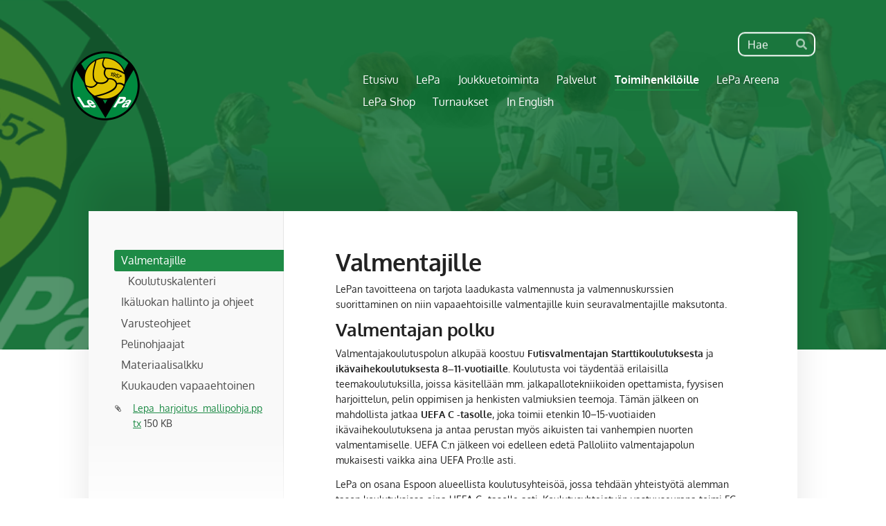

--- FILE ---
content_type: text/css
request_url: https://fonts.avoine.com/fonts/oxygen/ya.css
body_size: 219
content:
/* oxygen-latin-ext-400-normal */
@font-face {
  font-family: 'Oxygen';
  font-style: normal;
  font-display: var(--fontsource-display, swap);
  font-weight: 400;
  src: url(./files/oxygen-latin-ext-400-normal.woff2) format('woff2'), url(./files/oxygen-latin-ext-400-normal.woff) format('woff');
  unicode-range: U+0100-02AF,U+0300-0301,U+0303-0304,U+0308-0309,U+0323,U+0329,U+1E00-1EFF,U+2020,U+20A0-20AB,U+20AD-20CF,U+2113,U+2C60-2C7F,U+A720-A7FF;
}

/* oxygen-latin-400-normal */
@font-face {
  font-family: 'Oxygen';
  font-style: normal;
  font-display: var(--fontsource-display, swap);
  font-weight: 400;
  src: url(./files/oxygen-latin-400-normal.woff2) format('woff2'), url(./files/oxygen-latin-400-normal.woff) format('woff');
  unicode-range: U+0000-00FF,U+0131,U+0152-0153,U+02BB-02BC,U+02C6,U+02DA,U+02DC,U+0300-0301,U+0303-0304,U+0308-0309,U+0323,U+0329,U+2000-206F,U+2074,U+20AC,U+2122,U+2191,U+2193,U+2212,U+2215,U+FEFF,U+FFFD;
}/* oxygen-latin-ext-700-normal */
@font-face {
  font-family: 'Oxygen';
  font-style: normal;
  font-display: var(--fontsource-display, swap);
  font-weight: 700;
  src: url(./files/oxygen-latin-ext-700-normal.woff2) format('woff2'), url(./files/oxygen-latin-ext-700-normal.woff) format('woff');
  unicode-range: U+0100-02AF,U+0300-0301,U+0303-0304,U+0308-0309,U+0323,U+0329,U+1E00-1EFF,U+2020,U+20A0-20AB,U+20AD-20CF,U+2113,U+2C60-2C7F,U+A720-A7FF;
}

/* oxygen-latin-700-normal */
@font-face {
  font-family: 'Oxygen';
  font-style: normal;
  font-display: var(--fontsource-display, swap);
  font-weight: 700;
  src: url(./files/oxygen-latin-700-normal.woff2) format('woff2'), url(./files/oxygen-latin-700-normal.woff) format('woff');
  unicode-range: U+0000-00FF,U+0131,U+0152-0153,U+02BB-02BC,U+02C6,U+02DA,U+02DC,U+0300-0301,U+0303-0304,U+0308-0309,U+0323,U+0329,U+2000-206F,U+2074,U+20AC,U+2122,U+2191,U+2193,U+2212,U+2215,U+FEFF,U+FFFD;
}